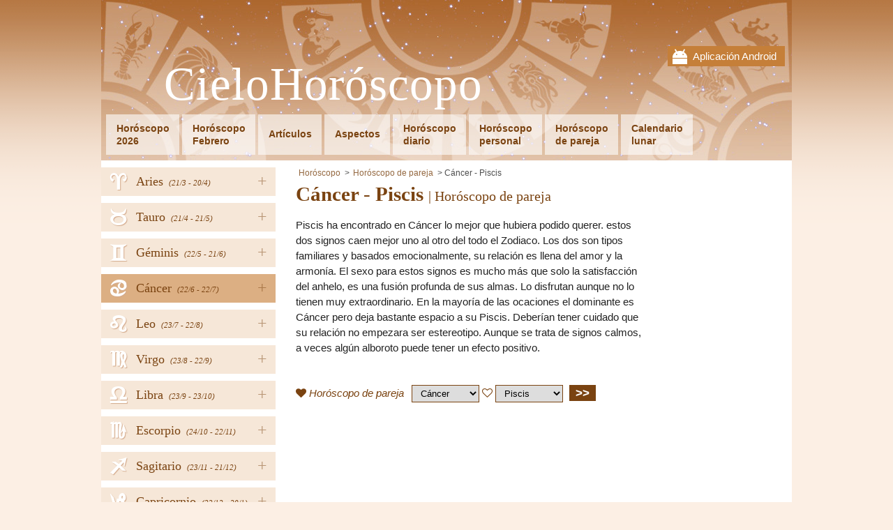

--- FILE ---
content_type: text/html; charset=UTF-8
request_url: https://www.cielohoroscopo.es/horoscopo-de-pareja/cancer-piscis
body_size: 4044
content:
<!DOCTYPE html PUBLIC "-//W3C//DTD XHTML 1.0 Transitional//EN" "http://www.w3.org/TR/xhtml1/DTD/xhtml1-transitional.dtd">
<html xmlns="http://www.w3.org/1999/xhtml">
<head><!-- . 2026-01-24 12:04:11-->
	    <title>Cáncer - Piscis | Horóscopo de pareja</title>
    <meta name="keywords" content="" />
    <meta name="description" content="Piscis ha encontrado en Cáncer lo mejor que hubiera podido querer. estos dos signos caen mejor uno al otro del todo el Zodiaco. Los dos son tipos f..." />
	<meta name="msvalidate.01" content="4ACF7F1038C86F1BF9C6D15833604DFD" />
	<meta name="theme-color" content="#AF6A33" />
    <meta http-equiv="Content-Type" content="text/html; charset=utf-8" />
    <meta name="author" content="AstroHoroskop" />
	<meta name="viewport" content="width=device-width, initial-scale=1" />
	<link rel="stylesheet" type="text/css" href="/views/fontawesome.css" />
    <link rel="stylesheet" type="text/css" href="/views/styles_astro.css?5" />
	<link rel="stylesheet" type="text/css" media="print" href="/views/print.css" />
	<link rel="icon" type="image/png" href="/views/www/img/favicon.png" />
	<script  src='/views/jqueryAndJstz.js?1' type='text/javascript'></script>
	<script  src='/views/javascripts.js?5' type='text/javascript'></script>
		<meta id="g-img" property="og:image" content="http://www.cielohoroscopo.es/w/astrohoroskop/cache/i160_1000x800m.jpg" />
	<meta property="og:url" content="http://www.cielohoroscopo.es/horoscopo-de-pareja/cancer-piscis" />
	<meta property="og:title" content="Cáncer - Piscis | Horóscopo de pareja" />
	<meta property="og:description" content="Piscis ha encontrado en Cáncer lo mejor que hubiera podido querer. estos dos signos caen mejor uno al otro del todo el Zodiaco. Los dos son tipos f..." />
	<meta property="fb:app_id" content="250461078671728" />
	<meta name="robots" content="all" />    <script type="text/javascript">
 var _gaq = _gaq || [];
 _gaq.push(['_setAccount', 'UA-36748103-8']);
_gaq.push(['_setCustomVar', 3, 'Tag', 'partnersky', 3]);
 _gaq.push(['_trackPageview']);
  (function() {
 var ga = document.createElement('script'); ga.type = 'text/javascript'; ga.async = true;
	ga.src = ('https:' == document.location.protocol ? 'https://ssl' : 'http://www') + '.google-analytics.com/ga.js';
	var s = document.getElementsByTagName('script')[0]; s.parentNode.insertBefore(ga, s);
})();
</script>	
	<script>
	  (adsbygoogle = window.adsbygoogle || []).push({
		google_ad_client: "ca-pub-5025823426896792",
		enable_page_level_ads: true
	  });
	</script>
	
		
</head>
<body class="">
  
    <div id="fb-root"></div>
    <script>(function(d, s, id) {
		var js, fjs = d.getElementsByTagName(s)[0];
		if (d.getElementById(id)) return;
		js = d.createElement(s); js.id = id;
		js.src = "//connect.facebook.net/es_ES/all.js#xfbml=1"; // &appId=250461078671728
		fjs.parentNode.insertBefore(js, fjs);
	}(document, 'script', 'facebook-jssdk'));</script>
    
	<div class="wrapper">
	<div class="head-wrap">
		<div class="mobile-top">
		<div class="mobile-close"><i class="fa fa-times"></i></div>
		<a href="http://goo.gl/89JRAz" target="_blank">
			Aplicación Android			<img src="/views/www/img/gplay.png" width="100" alt="mobile app" />
		</a>
	</div>
		<div class="head">
		<a href="javascript:;" class="menu-link"><i class="fa fa-bars"></i></a>
				<div class="mobile">
			<a href="http://goo.gl/89JRAz" target="_blank">Aplicación Android</a>
		</div>
				<div class="head-in">
			<a href="/" class="logo">CieloHoróscopo</a>
			<div class="clear"></div>
			<ul class="menu" id="menu">
								<li><a href="/horoscopo-2023">Horóscopo<br />2026</a></li>
				<li><a href="/febrero">Horóscopo<br />Febrero</a></li>				<li class="h"><a href="/articulos">Artículos</a></li>
								<li class="h"><a href="/aspectos">Aspectos</a></li>
								<li><a href="/horoscopo-diario">Horóscopo<br />diario</a></li>
								<li><a href="/horoscopo-personal">Horóscopo<br />personal</a></li>
								<li><a href="/horoscopo-de-pareja">Horóscopo<br />de pareja</a></li>
								<li><a href="/calendario-lunar">Calendario<br />lunar</a></li>
							</ul>
			<div class="clear"></div>
		</div>
	</div>
	</div>
 
		<div class="nav">
		<ul>
						<li>
									<a href="javascript:;" class="hover">+</a>
								<a href="/aries" style="background-position: 14px -1px;">
					<span>Aries</span>
										<em>(21/3 
						- 20/4)</em>
										<i title="Aries"><span class="utf8L">a</span></i>
				</a>
								<ul>
										<li><a href='/aries2023' class="strong first">Año 2026</a></li>
										<li><a href='/aries'>Horóscopo diario</a></li>
												<li><a href='/aries/enero'>Enero 2026</a></li>
							
													<li><a href='/aries/febrero'>Febrero 2026</a></li>
							
										</ul>
							</li>
						<li>
									<a href="javascript:;" class="hover">+</a>
								<a href="/tauro" style="background-position: 14px -299.2px;">
					<span>Tauro</span>
										<em>(21/4 
						- 21/5)</em>
										<i title="Tauro"><span class="utf8L">b</span></i>
				</a>
								<ul>
										<li><a href='/tauro2023' class="strong first">Año 2026</a></li>
										<li><a href='/tauro'>Horóscopo diario</a></li>
												<li><a href='/tauro/enero'>Enero 2026</a></li>
							
													<li><a href='/tauro/febrero'>Febrero 2026</a></li>
							
										</ul>
							</li>
						<li>
									<a href="javascript:;" class="hover">+</a>
								<a href="/geminis" style="background-position: 14px -199.8px;">
					<span>Géminis</span>
										<em>(22/5 
						- 21/6)</em>
										<i title="Géminis"><span class="utf8L">c</span></i>
				</a>
								<ul>
										<li><a href='/geminis2023' class="strong first">Año 2026</a></li>
										<li><a href='/geminis'>Horóscopo diario</a></li>
												<li><a href='/geminis/enero'>Enero 2026</a></li>
							
													<li><a href='/geminis/febrero'>Febrero 2026</a></li>
							
										</ul>
							</li>
						<li>
									<a href="javascript:;" class="hover">+</a>
								<a href="/cancer" style="background-position: 14px -348.9px;">
					<span>Cáncer</span>
										<em>(22/6 
						- 22/7)</em>
										<i title="Cáncer"><span class="utf8L">d</span></i>
				</a>
								<ul>
										<li><a href='/cancer2023' class="strong first">Año 2026</a></li>
										<li><a href='/cancer'>Horóscopo diario</a></li>
												<li><a href='/cancer/enero'>Enero 2026</a></li>
							
													<li><a href='/cancer/febrero'>Febrero 2026</a></li>
							
										</ul>
							</li>
						<li>
									<a href="javascript:;" class="hover">+</a>
								<a href="/leo" style="background-position: 14px -249.5px;">
					<span>Leo</span>
										<em>(23/7 
						- 22/8)</em>
										<i title="Leo"><span class="utf8L">e</span></i>
				</a>
								<ul>
										<li><a href='/leo2023' class="strong first">Año 2026</a></li>
										<li><a href='/leo'>Horóscopo diario</a></li>
												<li><a href='/leo/enero'>Enero 2026</a></li>
							
													<li><a href='/leo/febrero'>Febrero 2026</a></li>
							
										</ul>
							</li>
						<li>
									<a href="javascript:;" class="hover">+</a>
								<a href="/virgo" style="background-position: 14px -547.7px;">
					<span>Virgo</span>
										<em>(23/8 
						- 22/9)</em>
										<i title="Virgo"><span class="utf8L">f</span></i>
				</a>
								<ul>
										<li><a href='/virgo2023' class="strong first">Año 2026</a></li>
										<li><a href='/virgo'>Horóscopo diario</a></li>
												<li><a href='/virgo/enero'>Enero 2026</a></li>
							
													<li><a href='/virgo/febrero'>Febrero 2026</a></li>
							
										</ul>
							</li>
						<li>
									<a href="javascript:;" class="hover">+</a>
								<a href="/libra" style="background-position: 14px -498px;">
					<span>Libra</span>
										<em>(23/9 
						- 23/10)</em>
										<i title="Libra"><span class="utf8L">g</span></i>
				</a>
								<ul>
										<li><a href='/libra2023' class="strong first">Año 2026</a></li>
										<li><a href='/libra'>Horóscopo diario</a></li>
												<li><a href='/libra/enero'>Enero 2026</a></li>
							
													<li><a href='/libra/febrero'>Febrero 2026</a></li>
							
										</ul>
							</li>
						<li>
									<a href="javascript:;" class="hover">+</a>
								<a href="/escorpio" style="background-position: 14px -50.7px;">
					<span>Escorpio</span>
										<em>(24/10 
						- 22/11)</em>
										<i title="Escorpio"><span class="utf8L">h</span></i>
				</a>
								<ul>
										<li><a href='/escorpio2023' class="strong first">Año 2026</a></li>
										<li><a href='/escorpio'>Horóscopo diario</a></li>
												<li><a href='/escorpio/enero'>Enero 2026</a></li>
							
													<li><a href='/escorpio/febrero'>Febrero 2026</a></li>
							
										</ul>
							</li>
						<li>
									<a href="javascript:;" class="hover">+</a>
								<a href="/sagitario" style="background-position: 14px -150.1px;">
					<span>Sagitario</span>
										<em>(23/11 
						- 21/12)</em>
										<i title="Sagitario"><span class="utf8L">i</span></i>
				</a>
								<ul>
										<li><a href='/sagitario2023' class="strong first">Año 2026</a></li>
										<li><a href='/sagitario'>Horóscopo diario</a></li>
												<li><a href='/sagitario/enero'>Enero 2026</a></li>
							
													<li><a href='/sagitario/febrero'>Febrero 2026</a></li>
							
										</ul>
							</li>
						<li>
									<a href="javascript:;" class="hover">+</a>
								<a href="/capricornio" style="background-position: 14px -448.3px;">
					<span>Capricornio</span>
										<em>(22/12 
						- 20/1)</em>
										<i title="Capricornio"><span class="utf8L">j</span></i>
				</a>
								<ul>
										<li><a href='/capricornio2023' class="strong first">Año 2026</a></li>
										<li><a href='/capricornio'>Horóscopo diario</a></li>
												<li><a href='/capricornio/enero'>Enero 2026</a></li>
							
													<li><a href='/capricornio/febrero'>Febrero 2026</a></li>
							
										</ul>
							</li>
						<li>
									<a href="javascript:;" class="hover">+</a>
								<a href="/acuario" style="background-position: 14px -100.4px;">
					<span>Acuario</span>
										<em>(21/1 
						- 20/2)</em>
										<i title="Acuario"><span class="utf8L">k</span></i>
				</a>
								<ul>
										<li><a href='/acuario2023' class="strong first">Año 2026</a></li>
										<li><a href='/acuario'>Horóscopo diario</a></li>
												<li><a href='/acuario/enero'>Enero 2026</a></li>
							
													<li><a href='/acuario/febrero'>Febrero 2026</a></li>
							
										</ul>
							</li>
						<li>
									<a href="javascript:;" class="hover">+</a>
								<a href="/piscis" style="background-position: 14px -398.6px;">
					<span>Piscis</span>
										<em>(21/2 
						- 20/3)</em>
										<i title="Piscis"><span class="utf8L">l</span></i>
				</a>
								<ul>
										<li><a href='/piscis2023' class="strong first">Año 2026</a></li>
										<li><a href='/piscis'>Horóscopo diario</a></li>
												<li><a href='/piscis/enero'>Enero 2026</a></li>
							
													<li><a href='/piscis/febrero'>Febrero 2026</a></li>
							
										</ul>
							</li>
					</ul>
		
				<div class="buttons">
			<div id="fb-left">
							<div class="fb-page" data-href="https://www.facebook.com/CieloHoroscopo.es" data-width="250" data-adapt-container-width="true" data-show-facepile="false" data-show-posts="false"></div>
						</div>
		</div>
		
					<form action="" method="post" class="newsletter news-anim">
				<p>¿Te gustaría encontrar más inormación? </p>
				<input type="text" name="email" placeholder="email@email.com" class="text" />
				<input type="submit" class="sub" value="Inicia sesión con tu correo electrónico" name="ok_news" />
			</form>
					</div>
		
	<div class="content">
        		<div class="main">
						<ul class="breadcrumbs">
				<li><a href="/">Horóscopo</a></li>
								<li class="item"><a href="/horoscopo-de-pareja">Horóscopo de pareja</a></li>
												<li class="item">Cáncer - Piscis</li>
							</ul>
						
		
	<h1 itemprop="name">Cáncer - Piscis <span>| Horóscopo de pareja</span></h1>

	<p>Piscis ha encontrado en Cáncer lo mejor que hubiera podido querer. estos dos signos caen mejor uno al otro del todo el Zodiaco. Los dos son tipos familiares y basados emocionalmente, su relación es llena del amor y la armonía. El sexo para estos signos es mucho más que solo la satisfacción del anhelo, es una fusión profunda de sus almas. Lo disfrutan aunque no lo tienen muy extraordinario. En la mayoría de las ocaciones el dominante es Cáncer pero deja bastante espacio a su Piscis. Deberían tener cuidado que su relación no empezara ser estereotipo. Aunque se trata de signos calmos, a veces algún alboroto puede tener un efecto positivo.</p><p>&nbsp;</p><div class="rel-form">
				<i class="fa fa-heart"></i>
				<a href="/horoscopo-de-pareja">Horóscopo de pareja</a>
				<select class="sign1"><option value="aries">Aries</option><option value="tauro">Tauro</option><option value="geminis">Géminis</option><option value="cancer">Cáncer</option><option value="leo">Leo</option><option value="virgo">Virgo</option><option value="libra">Libra</option><option value="escorpio">Escorpio</option><option value="sagitario">Sagitario</option><option value="capricornio">Capricornio</option><option value="acuario">Acuario</option><option value="piscis">Piscis</option></select> <i class="fa fa-heart-o" aria-hidden="true"></i> <select class="sign2"><option value="aries">Aries</option><option value="tauro">Tauro</option><option value="geminis">Géminis</option><option value="cancer">Cáncer</option><option value="leo">Leo</option><option value="virgo">Virgo</option><option value="libra">Libra</option><option value="escorpio">Escorpio</option><option value="sagitario">Sagitario</option><option value="capricornio">Capricornio</option><option value="acuario">Acuario</option><option value="piscis">Piscis</option></select>
				<button class="rel_sub">&gt;&gt;</button></div><script  type="text/javascript">
                $('.sign1 [value="cancer"]').attr('selected',true);
                $('.sign2 [value="piscis"]').attr('selected',true);
            </script> 
			
						
											<!-- astrohoroskop bottom1 -->
				<ins class="adsbygoogle"
						style="display:inline-block;width:336px;height:280px"
						data-ad-client="ca-pub-5025823426896792"
						data-ad-slot="4529955202"></ins>
				<script>
				(adsbygoogle = window.adsbygoogle || []).push({});
				</script>
						</div>
		
				<div class="column">
			<div class="in">
						<!-- astrohoroskop right -->
			<ins class="adsbygoogle"
				 style="display:inline-block;width:160px;height:600px"
				 data-ad-client="ca-pub-5025823426896792"
				 data-ad-slot="1576488806"></ins>
			<script>
			(adsbygoogle = window.adsbygoogle || []).push({});
			</script>
						</div>
		</div>
				<div class="clear"></div>
	</div><!--div.content-->

	<footer>
		<a href="javascript:;" onclick="$('html, body').animate({scrollTop: 0}, 500);" class="top-butt"></a>
		
				<div class="feedback">
			<a href="/escribanos">Escríbanos</a><a class="blink blink-f" href="https://www.facebook.com/CieloHoroscopo.es" target="_blank" rel="publisher" title="Facebook">Facebook</a>				<a class="blink blink-m" href="http://goo.gl/89JRAz" target='_blank' title='Mobile App'></a>
						<div class="clear"></div>
		</div>
		
				<div class="popup">
			<div class="in">
				<div class="close" onclick="$('.popup').remove();"><i class="fa fa-times" aria-hidden="true"></i></div>
				<form action="" method="post" class="newsletter">
					<p>¿Te gustaría encontrar más inormación? </p>
					<input type="text" name="email" placeholder="email@email.com" class="text" />
					<input type="submit" class="sub" value="Inicia sesión con tu correo electrónico" name="ok_news" />
				</form>
				<div class="clear"></div>
								<div class="fb-page" data-href="https://www.facebook.com/CieloHoroscopo.es" data-height="250" data-width="500" data-small-header="true" data-adapt-container-width="true" 
					data-hide-cover="false" data-show-facepile="true" data-show-posts="true">
					<div class="fb-xfbml-parse-ignore">
						<blockquote cite="https://www.facebook.com/CieloHoroscopo.es">
							<a href="https://www.facebook.com/CieloHoroscopo.es">Facebook</a>
						</blockquote>
					</div>
				</div>
				<div class="clear"></div>
				<br />
							</div>
		</div>
		   
	</footer>
</div><!--div.wrapper-->

<script type="text/javascript">
	var sa = document.createElement('script'); sa.type = 'text/javascript'; 
	sa.src = '//pagead2.googlesyndication.com/pagead/js/adsbygoogle.js';
	var s = document.getElementsByTagName('script')[0]; s.parentNode.insertBefore(sa, s);     
</script>
</body>
</html>


--- FILE ---
content_type: text/html; charset=utf-8
request_url: https://www.google.com/recaptcha/api2/aframe
body_size: 267
content:
<!DOCTYPE HTML><html><head><meta http-equiv="content-type" content="text/html; charset=UTF-8"></head><body><script nonce="sO_fv1IlJpsdHwv0DFzQSw">/** Anti-fraud and anti-abuse applications only. See google.com/recaptcha */ try{var clients={'sodar':'https://pagead2.googlesyndication.com/pagead/sodar?'};window.addEventListener("message",function(a){try{if(a.source===window.parent){var b=JSON.parse(a.data);var c=clients[b['id']];if(c){var d=document.createElement('img');d.src=c+b['params']+'&rc='+(localStorage.getItem("rc::a")?sessionStorage.getItem("rc::b"):"");window.document.body.appendChild(d);sessionStorage.setItem("rc::e",parseInt(sessionStorage.getItem("rc::e")||0)+1);localStorage.setItem("rc::h",'1769253832688');}}}catch(b){}});window.parent.postMessage("_grecaptcha_ready", "*");}catch(b){}</script></body></html>